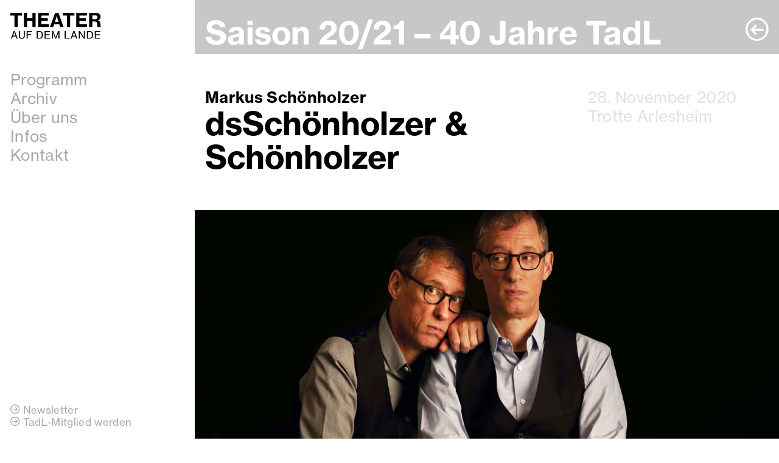

--- FILE ---
content_type: text/html; charset=UTF-8
request_url: https://tadl.ch/events/schoenholzer-schoenholzer
body_size: 2556
content:
<!doctype html>

<html lang="de">
<head>
  <meta charset="utf-8">
  <meta name="viewport" content="width=device-width, initial-scale=1">

  <title>Theater auf dem Lande</title>
  

  <link rel="stylesheet" href="https://use.typekit.net/our7chn.css">
  <link rel="stylesheet" href="/assets/static/fontawesome/css/all.min.css">
  <link rel="stylesheet" href="/assets/static/iconfont/TADLIconFont.css">
  <link rel="stylesheet" href="https://unpkg.com/flickity@2/dist/flickity.min.css">
  <link rel="stylesheet" href="/assets/app.116.css">

  <script type="text/javascript">
    window.siteUrl = "https://tadl.ch/";
  </script>

</head>

<body>
  


    <header class="Header d-block">




  <div class="mt-1 Navigation-Header">

    <a 
      href="/" 
      class="text-nodecoration">
      <img src="/assets/static/icons/logo.svg" class="d-block" />
      <div class="d-md-none mt-3"></div>
    </a>

    <button 
  class="Navbar-Toggler d-block d-md-none" 
  type="button">
  <svg id="Ebene_1" data-name="Ebene 1" xmlns="http://www.w3.org/2000/svg" width="34" height="34" viewBox="0 0 34 34" class="Svg-Icon" vector-effect="non-scaling-stroke">
  <defs>
    <style>
      .cls-1 {
        fill: none;
      }
      .cls-1.cls-2{
        fill: #FFF;
      }
    </style>
  </defs>
  <title>menu</title>
  <circle class="cls-1 svg-stroke cls-2" cx="17" cy="17" r="15"/>
  <path id="Pfad_29" data-name="Pfad 29" class="cls-1 svg-stroke" d="M25.34,17H8.66"/>
  <path id="Pfad_29-2" data-name="Pfad 29" class="cls-1 svg-stroke" d="M25.34,11.17H8.66"/>
  <path id="Pfad_29-3" data-name="Pfad 29" class="cls-1 svg-stroke" d="M25.34,22.69H8.66"/>
</svg>
</button>
  </div>






  <nav class="Navigation-Body d-md-flex justify-content-between flex-column flex-nowrap" >
    
    <a href="/" class="d-block d-md-none mb-3">
      <img src="/assets/static/icons/logo.svg" class="d-block" />
      <div class="mt-3"></div>
    </a>


    <ul class="Navigation-Main list-unstyled mb-0 lead">
      
      <li>
        <a 
          href="/" 
          class="navigation-link text-muted">
          Programm 
        </a>
      </li>

      <li>
        <a 
          href="/archiv/events" 
          class="navigation-link text-muted">
          Archiv
        </a>
      </li>

      <li>
        <a 
          href="/ueberuns" 
          class="navigation-link text-muted">
          Über uns
        </a>
      </li>

      <li>
        <a 
          href="/infos" 
          class="navigation-link text-muted">
          Infos
        </a>
      </li>

      <li>
        <a 
          href="/kontakt" 
          class="navigation-link text-muted">
          Kontakt
        </a>
      </li>

    </ul>


    <ul class="Navigation-Footer list-unstyled mb-0">

      <li>
        <a 
          href="/newsletter" 
          class="navigation-link text-muted"
          >
          <i class="ButtonIcon">N</i>
          Newsletter
        </a>
      </li>

      <li>
        <a 
          href="/mitgliederformular" 
          class="navigation-link text-muted"
          >
          <i class="ButtonIcon">N</i>
          TadL-Mitglied werden
        </a>
      </li>

    </ul>

  </nav>

</header>
    <main class="Main">
    
                    

    <div class="PageHeader">
        <div
                class="clearfix p-2 px-3 pt-4 "
                style="background-color:#c7c7c7;"
        >

            <h1 class="m-0 float-left type-bold type-color-inverted">Saison 20/21  –  40 Jahre TadL</h1>
            <a href="https://tadl.ch/" class="float-right text-decoration-none type-color-inverted">
                <i class="ButtonIcon lg">P</i>
            </a>

        </div>
    </div>


    <div class="container-fluid px-3">
        <div class="row pt-1 lead">


            <div class="col-12 col-md-8 mt-5 mb-md-5 ">
                <div class="type-bold">
                    
                                                    Markus
                        
                        Schönholzer

                        
                                    </div>
                <h1 class="type-bold">dsSchönholzer &amp; Schönholzer</h1>
            </div>


            <div class="col-12 col-md-4 mb-5 mt-md-5 text-gray">
                    28. November 2020 <br>
    Trotte Arlesheim

            </div>



        </div>
    </div>





            <div class="container-fluid px-0 mb-4">
            <img
  src="https://tadl.ch/contents/events/schoenholzer-schoenholzer/_lg/Schoenholzer-Schoenholzer.jpg"
  alt="Schoenholzer Schoenholzer"
  width="2560"
  height="1438"
  class="d-block w-auto h-auto mw-100"
  />        </div>
    


    <div class="container-fluid px-3 mb-4 lead">
        <p>Schönholzer denkt über Schönholzer nach. Dabei entdeckt er zwei Stimmen in seiner Brust. Die eine will die Welt retten. Die andere will lieber ausschlafen. Es beginnt ein Streit um die Sicht der Dinge und um die Gunst des Publikums. Wer gewinnt? Nach 90 Minuten Showdown ist nur eines klar: So zwei wie den Schönholzer gibt’s nur einmal. </p>
<p>In seinem ersten abendfüllenden Solo-Programm zeigt sich Schönholzer als feinsinniger Komiker und fröhlicher Beobachter. Er lacht über sein Versagen, schmunzelt sich durch den Schmerz und betrachtet die Pfützen des Alltags mit heiterem Blick. Dabei singt er durchaus ernsthaft vom menschlichen Makel, vom Wegschauen und Schummeln. Und dennoch sind seine Songs stets von Leichtigkeit umweht. </p>
    </div>


            <div class="container-fluid px-3">
            <div class="border-top border-dark border-thick mt-1"></div>
            <div class="pt-3 lead">
                <p><a href="http://www.markus-schoenholzer.ch">www.markus-schoenholzer.ch</a> </p>
<p>Von und mit: Markus Schönholzer </p>
<p>Regie: Paul Steinmann </p>
<p>Dauer: 2x ca. 45 Min mit Pause </p>
<p>Links zu Videos:</p>
<p>Gaffer: <a href="https://vimeo.com/380440328">https://vimeo.com/380440328</a></p>
<p>Huutfaarb: <a href="https://vimeo.com/382295485">https://vimeo.com/382295485</a></p>
<p>De Erscht: <a href="https://vimeo.com/380746740">https://vimeo.com/380746740</a></p><p>Aufführung unter Schutzkonzept: Maskenpflicht</p>
<p>Tickets: 30.– Fr. / 25.– Fr. TadL-Mitglieder, IV-Bezüger, KulturLegi, Studenten<br />
Für Reservationen senden Sie bitte eine E-Mail an reservationen@tadl.ch oder klicken sie <a href="mailto:reservationen@tadl.ch?subject=Ticket-Reservation">hier</a>.</p>
            </div>
        </div>
    

    


    <div class="Footer container-fluid px-3 mt-5">
  <div class="border-top border-dark border-medium py-3 text-muted">
      <a href="/impressum" class="navigation-link">Impressum</a> | 
      <a href="/datenschutz" class="navigation-link">Datenschutzerklärung</a> | 
      © TadL
  </div>
</div>  </main>


  <script src="/assets/app.116.js"></script>
</body>
</html>

--- FILE ---
content_type: text/css
request_url: https://tadl.ch/assets/static/iconfont/TADLIconFont.css
body_size: -47
content:
@font-face {
    font-family: 'TADLIconFont-Regular';
    src: url('/assets/static/iconfont/TADLIconFont-Regular.eot'); /* IE9 Compat Modes */
    src: url('/assets/static/iconfont/TADLIconFont-Regular.eot?#iefix') format('embedded-opentype'), /* IE6-IE8 */
    url('/assets/static/iconfont/TADLIconFont-Regular.woff2') format('woff2'), /* Super Modern Browsers */
    url('/assets/static/iconfont/TADLIconFont-Regular.woff') format('woff'), /* Pretty Modern Browsers */
    url('/assets/static/iconfont/TADLIconFont-Regular.ttf')  format('truetype'); /* Safari, Android, iOS */
}

--- FILE ---
content_type: image/svg+xml
request_url: https://tadl.ch/assets/static/icons/logo.svg
body_size: 979
content:
<svg xmlns="http://www.w3.org/2000/svg" width="149.336" height="43.203" viewBox="0 0 149.336 43.203">
  <g id="Komponente" transform="translate(0)">
    <path id="Pfad_38" data-name="Pfad 38" d="M.56-9.2H2.351l1.3-3.719h5L9.906-9.2h1.91L7.143-21.948H5.2Zm4.809-8.655c.409-1.183.784-2.708.784-2.708h.051s.341,1.474.767,2.708l1.211,3.565H4.125Zm13.2,8.843c2.78,0,4.894-1.268,4.894-4.336v-8.6H21.723V-13.5c0,2.091-1.16,3-3.121,3-2.029,0-3.189-.908-3.189-3v-8.449H13.674v8.6C13.674-10.277,15.721-9.009,18.569-9.009Zm8-.189h1.739v-5.9h5.781v-1.491H28.306v-3.822h6.941v-1.542h-8.68Zm16.507,0h4.57c3.8,0,5.781-2.519,5.781-6.324,0-3.822-1.876-6.427-5.662-6.427h-4.69Zm1.756-1.525v-9.7h2.848c2.882,0,3.939,1.971,3.939,4.9s-1.177,4.8-4.042,4.8ZM56.239-9.2h9.209v-1.594H57.978v-4.3h6.582V-16.55H57.978v-3.856H65.26v-1.542H56.239Zm12.039,0h1.569v-7.712c0-1.131-.1-3.273-.1-3.273h.034s.529,1.919.887,2.913L73.752-9.2h1.364L78.2-17.269c.375-.994.887-2.913.887-2.913h.034s-.1,2.142-.1,3.273V-9.2h1.671V-21.948H78.373l-2.592,6.924c-.512,1.405-1.3,3.993-1.3,3.993h-.034s-.767-2.6-1.279-3.993l-2.643-6.924H68.278ZM89.2-9.2h8.3v-1.594H90.942V-21.948H89.2Zm9.84,0h1.791l1.3-3.719h5L108.387-9.2h1.91l-4.673-12.751H103.68Zm4.809-8.655c.409-1.183.784-2.708.784-2.708h.051s.341,1.474.767,2.708l1.211,3.565h-4.059ZM112.616-9.2h1.637v-7.815c0-1.028-.1-2.691-.1-2.691h.034s.836,1.56,1.45,2.519L120.818-9.2h1.808V-21.948h-1.637v7.8c0,1.063.119,2.725.119,2.725h-.051s-.8-1.594-1.415-2.536l-5.2-7.986h-1.825Zm13.318,0h4.57c3.8,0,5.781-2.519,5.781-6.324,0-3.822-1.876-6.427-5.662-6.427h-4.69Zm1.756-1.525v-9.7h2.848c2.882,0,3.939,1.971,3.939,4.9s-1.177,4.8-4.042,4.8ZM139.1-9.2h9.209v-1.594h-7.469v-4.3h6.582V-16.55h-6.582v-3.856h7.282v-1.542H139.1Z" transform="translate(0.329 52.212)"/>
    <path id="Pfad_37" data-name="Pfad 37" d="M1.458-35.627h6.9v18.791h5.338V-35.627h6.93v-4.549H1.458ZM23.746-16.836h5.307v-9.882h8.772v9.882h5.307v-23.34H37.824v9H29.053v-9H23.746Zm23.63,0H65.013v-4.58H52.683v-5.427H63.171v-4.235H52.683v-4.643H64.795v-4.455H47.376Zm19.572,0h5.338l1.436-4.455h8.428l1.467,4.455h5.619l-8.4-23.34H75.314Zm9.458-12.643c.749-2.29,1.561-6.211,1.561-6.211h.062a52.217,52.217,0,0,0,1.5,6.211l1.4,4.361H74.971Zm11.55-6.149h6.9v18.791h5.338V-35.627h6.93v-4.549H87.957Zm22.288,18.791h17.637v-4.58h-12.33v-5.427H126.04v-4.235H115.551v-4.643h12.112v-4.455H110.245Zm21.227,0h5.307v-8.909h3.933c2.56,0,3.715,1.192,4,3.514.281,2.572.219,5.051.843,5.4h5.244v-.251c-.749-.314-.562-2.949-1-6.117-.312-2.51-1.342-3.8-3.652-4.517v-.094c2.965-.973,4.308-2.949,4.308-5.678,0-4.266-3.4-6.682-7.929-6.682h-11.05Zm5.307-19.1h4.87c2.341,0,3.5,1.255,3.5,3.168,0,1.851-1.28,3.074-3.652,3.074h-4.714Z" transform="translate(-1.458 40.176)"/>
  </g>
</svg>
